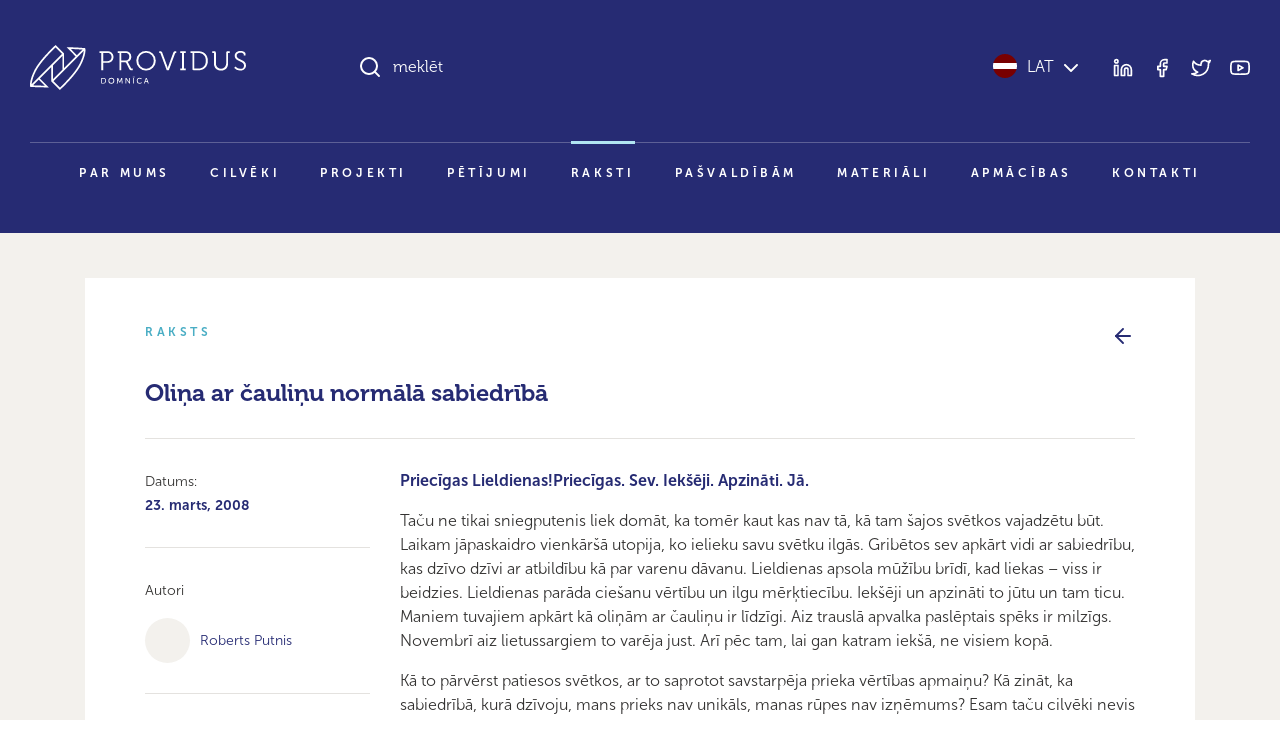

--- FILE ---
content_type: text/html; charset=UTF-8
request_url: https://providus.lv/raksti/olina-ar-caulinu-normala-sabiedriba/
body_size: 10803
content:
<!doctype html>
<html lang="lv">
<head>
<meta charset="UTF-8" />
<meta name="viewport" content="user-scalable=no, width=device-width, initial-scale=1, maximum-scale=1" />
<meta name="msapplication-tap-highlight" content="no" />

<link rel="icon" type="image/png" sizes="512x512" href="/favicon.png">

<meta name="google-site-verification" content="1iRzP0BLfNrna5nJFJ0SiZEvdgqYe7We-wgJZrzJX40" />
<meta name="csrf-param" content="authenticity_token" />
<meta name="csrf-token" content="JkMZ/ER0U80U9QjEzqMPqxRmrQUPtc+tU7EYPTmFrUtEXruafr3UHrY3WphsOsBde+yfnuA2QAqklaSfF+doFA==" />


<script>
var pp_gemius_identifier = new String('nGuV9IyYJTTmOQY2nvOCQmYm.l2BL2MKVEwlwqbrNgj.A7');
var pp_gemius_hitcollector = 'galv.hit.gemius.pl';
</script>

<meta property="og:locale" content="lv" />
<meta property="og:url" content="https://providus.lv/raksti/olina-ar-caulinu-normala-sabiedriba" />
<meta property="og:type" content="article" />
<meta property="og:title" content="" />
<meta property="og:description" content="[b]Priecīgas Lieldienas![/b]Priecīgas. Sev. Iekšēji. Apzināti. Jā." />
<meta property="og:image" content="/wp-content/uploads/2021/08/providus-logo-lv.jpg" />

<meta name="description" content="[b]Priecīgas Lieldienas![/b]Priecīgas. Sev. Iekšēji. Apzināti. Jā."/>
<title>Oliņa ar čauliņu normālā sabiedrībā &#8211; Providus</title>
<meta name='robots' content='max-image-preview:large' />
<style id='wp-img-auto-sizes-contain-inline-css' type='text/css'>
img:is([sizes=auto i],[sizes^="auto," i]){contain-intrinsic-size:3000px 1500px}
/*# sourceURL=wp-img-auto-sizes-contain-inline-css */
</style>
<link rel='stylesheet' id='providus-style-css' href='https://providus.lv/wp-content/themes/providus/style/dist/css/style.css?ver=1.49' type='text/css' media='all' />
<script type="text/javascript" src="https://providus.lv/wp-includes/js/jquery/jquery.min.js?ver=3.7.1" id="jquery-core-js"></script>
<script type="text/javascript" src="https://providus.lv/wp-includes/js/jquery/jquery-migrate.min.js?ver=3.4.1" id="jquery-migrate-js"></script>
<link rel="canonical" href="https://providus.lv/raksti/olina-ar-caulinu-normala-sabiedriba/" />
<link rel='shortlink' href='https://providus.lv/?p=4079' />
<meta name="generator" content="Site Kit by Google 1.121.0" />
<style id='global-styles-inline-css' type='text/css'>
:root{--wp--preset--aspect-ratio--square: 1;--wp--preset--aspect-ratio--4-3: 4/3;--wp--preset--aspect-ratio--3-4: 3/4;--wp--preset--aspect-ratio--3-2: 3/2;--wp--preset--aspect-ratio--2-3: 2/3;--wp--preset--aspect-ratio--16-9: 16/9;--wp--preset--aspect-ratio--9-16: 9/16;--wp--preset--color--black: #000000;--wp--preset--color--cyan-bluish-gray: #abb8c3;--wp--preset--color--white: #ffffff;--wp--preset--color--pale-pink: #f78da7;--wp--preset--color--vivid-red: #cf2e2e;--wp--preset--color--luminous-vivid-orange: #ff6900;--wp--preset--color--luminous-vivid-amber: #fcb900;--wp--preset--color--light-green-cyan: #7bdcb5;--wp--preset--color--vivid-green-cyan: #00d084;--wp--preset--color--pale-cyan-blue: #8ed1fc;--wp--preset--color--vivid-cyan-blue: #0693e3;--wp--preset--color--vivid-purple: #9b51e0;--wp--preset--gradient--vivid-cyan-blue-to-vivid-purple: linear-gradient(135deg,rgb(6,147,227) 0%,rgb(155,81,224) 100%);--wp--preset--gradient--light-green-cyan-to-vivid-green-cyan: linear-gradient(135deg,rgb(122,220,180) 0%,rgb(0,208,130) 100%);--wp--preset--gradient--luminous-vivid-amber-to-luminous-vivid-orange: linear-gradient(135deg,rgb(252,185,0) 0%,rgb(255,105,0) 100%);--wp--preset--gradient--luminous-vivid-orange-to-vivid-red: linear-gradient(135deg,rgb(255,105,0) 0%,rgb(207,46,46) 100%);--wp--preset--gradient--very-light-gray-to-cyan-bluish-gray: linear-gradient(135deg,rgb(238,238,238) 0%,rgb(169,184,195) 100%);--wp--preset--gradient--cool-to-warm-spectrum: linear-gradient(135deg,rgb(74,234,220) 0%,rgb(151,120,209) 20%,rgb(207,42,186) 40%,rgb(238,44,130) 60%,rgb(251,105,98) 80%,rgb(254,248,76) 100%);--wp--preset--gradient--blush-light-purple: linear-gradient(135deg,rgb(255,206,236) 0%,rgb(152,150,240) 100%);--wp--preset--gradient--blush-bordeaux: linear-gradient(135deg,rgb(254,205,165) 0%,rgb(254,45,45) 50%,rgb(107,0,62) 100%);--wp--preset--gradient--luminous-dusk: linear-gradient(135deg,rgb(255,203,112) 0%,rgb(199,81,192) 50%,rgb(65,88,208) 100%);--wp--preset--gradient--pale-ocean: linear-gradient(135deg,rgb(255,245,203) 0%,rgb(182,227,212) 50%,rgb(51,167,181) 100%);--wp--preset--gradient--electric-grass: linear-gradient(135deg,rgb(202,248,128) 0%,rgb(113,206,126) 100%);--wp--preset--gradient--midnight: linear-gradient(135deg,rgb(2,3,129) 0%,rgb(40,116,252) 100%);--wp--preset--font-size--small: 13px;--wp--preset--font-size--medium: 20px;--wp--preset--font-size--large: 36px;--wp--preset--font-size--x-large: 42px;--wp--preset--spacing--20: 0.44rem;--wp--preset--spacing--30: 0.67rem;--wp--preset--spacing--40: 1rem;--wp--preset--spacing--50: 1.5rem;--wp--preset--spacing--60: 2.25rem;--wp--preset--spacing--70: 3.38rem;--wp--preset--spacing--80: 5.06rem;--wp--preset--shadow--natural: 6px 6px 9px rgba(0, 0, 0, 0.2);--wp--preset--shadow--deep: 12px 12px 50px rgba(0, 0, 0, 0.4);--wp--preset--shadow--sharp: 6px 6px 0px rgba(0, 0, 0, 0.2);--wp--preset--shadow--outlined: 6px 6px 0px -3px rgb(255, 255, 255), 6px 6px rgb(0, 0, 0);--wp--preset--shadow--crisp: 6px 6px 0px rgb(0, 0, 0);}:where(body) { margin: 0; }.wp-site-blocks > .alignleft { float: left; margin-right: 2em; }.wp-site-blocks > .alignright { float: right; margin-left: 2em; }.wp-site-blocks > .aligncenter { justify-content: center; margin-left: auto; margin-right: auto; }:where(.is-layout-flex){gap: 0.5em;}:where(.is-layout-grid){gap: 0.5em;}.is-layout-flow > .alignleft{float: left;margin-inline-start: 0;margin-inline-end: 2em;}.is-layout-flow > .alignright{float: right;margin-inline-start: 2em;margin-inline-end: 0;}.is-layout-flow > .aligncenter{margin-left: auto !important;margin-right: auto !important;}.is-layout-constrained > .alignleft{float: left;margin-inline-start: 0;margin-inline-end: 2em;}.is-layout-constrained > .alignright{float: right;margin-inline-start: 2em;margin-inline-end: 0;}.is-layout-constrained > .aligncenter{margin-left: auto !important;margin-right: auto !important;}.is-layout-constrained > :where(:not(.alignleft):not(.alignright):not(.alignfull)){margin-left: auto !important;margin-right: auto !important;}body .is-layout-flex{display: flex;}.is-layout-flex{flex-wrap: wrap;align-items: center;}.is-layout-flex > :is(*, div){margin: 0;}body .is-layout-grid{display: grid;}.is-layout-grid > :is(*, div){margin: 0;}body{padding-top: 0px;padding-right: 0px;padding-bottom: 0px;padding-left: 0px;}a:where(:not(.wp-element-button)){text-decoration: underline;}:root :where(.wp-element-button, .wp-block-button__link){background-color: #32373c;border-width: 0;color: #fff;font-family: inherit;font-size: inherit;font-style: inherit;font-weight: inherit;letter-spacing: inherit;line-height: inherit;padding-top: calc(0.667em + 2px);padding-right: calc(1.333em + 2px);padding-bottom: calc(0.667em + 2px);padding-left: calc(1.333em + 2px);text-decoration: none;text-transform: inherit;}.has-black-color{color: var(--wp--preset--color--black) !important;}.has-cyan-bluish-gray-color{color: var(--wp--preset--color--cyan-bluish-gray) !important;}.has-white-color{color: var(--wp--preset--color--white) !important;}.has-pale-pink-color{color: var(--wp--preset--color--pale-pink) !important;}.has-vivid-red-color{color: var(--wp--preset--color--vivid-red) !important;}.has-luminous-vivid-orange-color{color: var(--wp--preset--color--luminous-vivid-orange) !important;}.has-luminous-vivid-amber-color{color: var(--wp--preset--color--luminous-vivid-amber) !important;}.has-light-green-cyan-color{color: var(--wp--preset--color--light-green-cyan) !important;}.has-vivid-green-cyan-color{color: var(--wp--preset--color--vivid-green-cyan) !important;}.has-pale-cyan-blue-color{color: var(--wp--preset--color--pale-cyan-blue) !important;}.has-vivid-cyan-blue-color{color: var(--wp--preset--color--vivid-cyan-blue) !important;}.has-vivid-purple-color{color: var(--wp--preset--color--vivid-purple) !important;}.has-black-background-color{background-color: var(--wp--preset--color--black) !important;}.has-cyan-bluish-gray-background-color{background-color: var(--wp--preset--color--cyan-bluish-gray) !important;}.has-white-background-color{background-color: var(--wp--preset--color--white) !important;}.has-pale-pink-background-color{background-color: var(--wp--preset--color--pale-pink) !important;}.has-vivid-red-background-color{background-color: var(--wp--preset--color--vivid-red) !important;}.has-luminous-vivid-orange-background-color{background-color: var(--wp--preset--color--luminous-vivid-orange) !important;}.has-luminous-vivid-amber-background-color{background-color: var(--wp--preset--color--luminous-vivid-amber) !important;}.has-light-green-cyan-background-color{background-color: var(--wp--preset--color--light-green-cyan) !important;}.has-vivid-green-cyan-background-color{background-color: var(--wp--preset--color--vivid-green-cyan) !important;}.has-pale-cyan-blue-background-color{background-color: var(--wp--preset--color--pale-cyan-blue) !important;}.has-vivid-cyan-blue-background-color{background-color: var(--wp--preset--color--vivid-cyan-blue) !important;}.has-vivid-purple-background-color{background-color: var(--wp--preset--color--vivid-purple) !important;}.has-black-border-color{border-color: var(--wp--preset--color--black) !important;}.has-cyan-bluish-gray-border-color{border-color: var(--wp--preset--color--cyan-bluish-gray) !important;}.has-white-border-color{border-color: var(--wp--preset--color--white) !important;}.has-pale-pink-border-color{border-color: var(--wp--preset--color--pale-pink) !important;}.has-vivid-red-border-color{border-color: var(--wp--preset--color--vivid-red) !important;}.has-luminous-vivid-orange-border-color{border-color: var(--wp--preset--color--luminous-vivid-orange) !important;}.has-luminous-vivid-amber-border-color{border-color: var(--wp--preset--color--luminous-vivid-amber) !important;}.has-light-green-cyan-border-color{border-color: var(--wp--preset--color--light-green-cyan) !important;}.has-vivid-green-cyan-border-color{border-color: var(--wp--preset--color--vivid-green-cyan) !important;}.has-pale-cyan-blue-border-color{border-color: var(--wp--preset--color--pale-cyan-blue) !important;}.has-vivid-cyan-blue-border-color{border-color: var(--wp--preset--color--vivid-cyan-blue) !important;}.has-vivid-purple-border-color{border-color: var(--wp--preset--color--vivid-purple) !important;}.has-vivid-cyan-blue-to-vivid-purple-gradient-background{background: var(--wp--preset--gradient--vivid-cyan-blue-to-vivid-purple) !important;}.has-light-green-cyan-to-vivid-green-cyan-gradient-background{background: var(--wp--preset--gradient--light-green-cyan-to-vivid-green-cyan) !important;}.has-luminous-vivid-amber-to-luminous-vivid-orange-gradient-background{background: var(--wp--preset--gradient--luminous-vivid-amber-to-luminous-vivid-orange) !important;}.has-luminous-vivid-orange-to-vivid-red-gradient-background{background: var(--wp--preset--gradient--luminous-vivid-orange-to-vivid-red) !important;}.has-very-light-gray-to-cyan-bluish-gray-gradient-background{background: var(--wp--preset--gradient--very-light-gray-to-cyan-bluish-gray) !important;}.has-cool-to-warm-spectrum-gradient-background{background: var(--wp--preset--gradient--cool-to-warm-spectrum) !important;}.has-blush-light-purple-gradient-background{background: var(--wp--preset--gradient--blush-light-purple) !important;}.has-blush-bordeaux-gradient-background{background: var(--wp--preset--gradient--blush-bordeaux) !important;}.has-luminous-dusk-gradient-background{background: var(--wp--preset--gradient--luminous-dusk) !important;}.has-pale-ocean-gradient-background{background: var(--wp--preset--gradient--pale-ocean) !important;}.has-electric-grass-gradient-background{background: var(--wp--preset--gradient--electric-grass) !important;}.has-midnight-gradient-background{background: var(--wp--preset--gradient--midnight) !important;}.has-small-font-size{font-size: var(--wp--preset--font-size--small) !important;}.has-medium-font-size{font-size: var(--wp--preset--font-size--medium) !important;}.has-large-font-size{font-size: var(--wp--preset--font-size--large) !important;}.has-x-large-font-size{font-size: var(--wp--preset--font-size--x-large) !important;}
/*# sourceURL=global-styles-inline-css */
</style>
</head>

<body class="wp-singular raksti-template-default single single-raksti postid-4079 wp-theme-providus">


<!--TOOLBAR-->
<header >

    <div class="container container-wide">

        <!--Toolbar-->
        <div class="header row">

            <!--logo-->
            <div class="col-12 col-lg-4 col-xl-3 py-30 py-lg-45">
                <div class="d-flex justify-content-between align-items-center d-lg-block">
					<a href="https://providus.lv/"><span class="header-logo"></span></a>
                    <a data-sm-burger="#smBurgerTools,#smBurgerMenu" class="d-lg-none burger" href=""><i class="closed" data-feather="bar-chart-2"></i><i class="open" data-feather="x"></i></a>
                </div>
            </div>

            <!--search & tools-->
            <div id="smBurgerTools" class="hide-when-narrow col-12 col-lg-8 col-xl-9 pb-30 py-lg-45">
                <div class="row">
                    <div class="col-8 col-lg-7 col-xl-8">
                        <div class="h-search-wrap" data-sm-search-boundries>
                            <div class="h-search">
                                <input class="h-search-input form-control" type="text" placeholder="meklēt" data-sm-search-input>
                                <i class="h-search-icon-enabled" data-feather="search"></i>
                                <i class="h-search-icon-disabled" data-feather="loader"></i>
                                <span class="h-search-input-state"></span>
                                <button class="h-search-submit btn" data-sm-search-submit>Meklēt</button>
                                <button class="h-search-close btn" data-sm-search-close><i data-feather="x"></i></button>
                            </div>
                            <div class="h-search-results">
                                <div class="h-search-articles-scroll" data-sm-search-results></div>
                            </div>
                        </div>
                    </div>
                    <div class="col-4 col-lg-5 col-xl-4">
                        <div class="d-flex h-100 justify-content-end align-items-center">
                            <div class="header-language">
                                <a href="javascript:;" data-sm-showhide="#smLanguageDropdown"><i class="flag flag-lv"></i>LAT<i data-feather="chevron-down" class="text-white ms-5"></i></a>                                <nav id="smLanguageDropdown">    
                                    <ul>
                                        <li><a href="https://providus.lv/en/"><i class="flag flag-en"></i>English</a></li><li><a href="https://providus.lv/ru/"><i class="flag flag-ru"></i>Русский</a></li><li><a href="https://providus.lv/fr/"><i class="flag flag-fr"></i>Française</a></li><li><a href="https://providus.lv/es/"><i class="flag flag-es"></i>Español</a></li><li><a href="https://providus.lv/de/"><i class="flag flag-de"></i>Deutsch</a></li>                                    </ul>
                                </nav>
                            </div>
                            <div class="header-tools d-none d-lg-block ms-30">
                                <div class="header-icons">
                                    <a href="https://www.linkedin.com/company/providus.lv/?viewAsMember=true" target="_blank"><i data-feather="linkedin"></i></a>
                                    <a href="https://www.facebook.com/pages/politikalv/58957764353" target="_blank"><i data-feather="facebook"></i></a>
                                    <a href="https://twitter.com/providus" target="_blank"><i data-feather="twitter"></i></a>
                                    <a href="http://www.youtube.com/user/politikalv" target="_blank"><i data-feather="youtube"></i></a>
                                </div>
                            </div>
                        </div>
                    </div>
                </div>

            </div>

            <!--menu-->
            <div id="smBurgerMenu" class="hide-when-narrow col-12">
								<nav class="header-menu pb-xl-30">
					<ul id="menu-main_lv" class="level-1"><li><a href="https://providus.lv/par-mums/">Par mums</a>
<ul class="level-2">
	<li><a href="https://providus.lv/padome-un-biedri/">Padome un biedri</a></li>
	<li><a href="https://providus.lv/partneri/">Partneri</a></li>
	<li><a href="https://providus.lv/iesaisties/">Iesaisties</a></li>
</ul>
</li>
<li><a href="https://providus.lv/cilveki/">Cilvēki</a></li>
<li><a href="https://providus.lv/projekti/">Projekti</a></li>
<li><a href="https://providus.lv/petijumi/">Pētījumi</a></li>
<li class="active-parent"><a href="https://providus.lv/raksti/">Raksti</a></li>
<li><a href="https://providus.lv/lidzdalibas-budzets/">Pašvaldībām</a></li>
<li><a href="https://providus.lv/materiali/">Materiāli</a></li>
<li><a href="https://providus.lv/apmacibas/">Apmācības</a></li>
<li><a href="https://providus.lv/kontakti/">Kontakti</a></li>
</ul>				</nav>
				            </div>

        </div>

    </div>

    
</header>

    <section class="bg-beige-25 py-30 py-md-45 py-xxl-60">
        <div class="container">
            
            <div class="project">
                <div class="row mb-20 mb-md-30">
                    <div class="col text-pro-dark-cyan text-extended-uppercase">Raksts</div>
                    <div class="col text-end text-primary"><a href="https://providus.lv/raksti/"><i data-feather="arrow-left"></i></a></div>
                </div>

                <h3>Oliņa ar čauliņu normālā sabiedrībā</h3>
                <hr class="my-15 my-30">

                <div class="row">
                    <div class="col-12 col-lg-3">
                                                <p><small>Datums: <br/><b>23. marts, 2008</b></smalL></p>
                        <hr class="my-15 my-30"><p><small>Autori</small></p><p class="article-persons"><a href="https://providus.lv/cilveki/roberts-putnis/"><span class="article-persons--portrait"></span><span class="article-persons--name">Roberts Putnis</span></a></p>                        <hr class="my-15 my-30">
                        <div class="article-icons mb-30 mb-lg-0">
                                                                                    <a href="https://www.facebook.com/sharer/sharer.php?u=https://providus.lv/raksti/olina-ar-caulinu-normala-sabiedriba/" target="_blank" title="Dalīties Facebook"><i data-feather="facebook"></i></a>
                            <a href="https://twitter.com/intent/tweet?url=https://providus.lv/raksti/olina-ar-caulinu-normala-sabiedriba/" target="_blank" title="Dalīties Twitter"><i data-feather="twitter"></i></a>
                                                        <a href="javascript:window.print()"><i data-feather="printer"></i></a>                        </div>
                    </div>
                    <div class="col-12 col-lg-9">
                        <div class="article-content">
                            <p><b>Priecīgas Lieldienas!Priecīgas. Sev. Iekšēji. Apzināti. Jā.</b></p><p>Taču ne tikai sniegputenis liek domāt, ka tomēr kaut kas nav tā, kā tam šajos svētkos vajadzētu būt. Laikam jāpaskaidro vienkāršā utopija, ko ielieku savu svētku ilgās. Gribētos sev apkārt vidi ar sabiedrību, kas dzīvo dzīvi ar atbildību kā par varenu dāvanu. Lieldienas apsola mūžību brīdī, kad liekas &#8211; viss ir beidzies. Lieldienas parāda ciešanu vērtību un ilgu mērķtiecību. Iekšēji un apzināti to jūtu un tam ticu. Maniem tuvajiem apkārt kā oliņām ar čauliņu ir līdzīgi. Aiz trauslā apvalka paslēptais spēks ir milzīgs. Novembrī aiz lietussargiem to varēja just. Arī pēc tam, lai gan katram iekšā, ne visiem kopā.</p>
<p>Kā to pārvērst patiesos svētkos, ar to saprotot savstarpēja prieka vērtības apmaiņu? Kā zināt, ka sabiedrībā, kurā dzīvoju, mans prieks nav unikāls, manas rūpes nav izņēmums? Esam taču cilvēki nevis vientuļi vilki. </p>
<p>Nezinu. &#8220;Normālā&#8221; sabiedrībā labas gribas cilvēki vienojas institūcijās, kas kolektīvi pauž individuālu rūpi. Mediji. Baznīca. Valdība. NVO. Katrai sava iespēja, bet arī pienākums un uzdevums. Jau esmu par to šeit izteicies, bet Lieldienas ir attainots iemesls pie tā atgriezties.</p>
<p><strong>Mediji.</strong> Cenzētās Panorāmas 50 gadu jubilejas sižetā Anita Brauna savā tipiski distancētajā &#8220;kūlumā&#8221; mums pastāstīja, ka nu TV uzraugi esot jau nu gan politizēti un ietekmēti, bet LTVP joprojām spējusi saglabāt savu neatkarību. Bieza čauliņa saltiem meliem. Citāts, kas tika ielikts, lai parādītu zobiņus. Tikai kam? Sev spogulī? Tādām braunām pēc šāda teksta nebūtu vietas &#8220;normālas&#8221; valsts sabiedriskā TV, uzraugiem būtu jāsāk izmeklēšana un avīzēm vismaz trīs dienas par to jāraksta. Taču Latvijā klusā laikā klusums arī par acīmredzamu negodu &#8211; NRTVP galvas Kleckina atzīšanos melos par cenzūru LTV un Latvijas valdības konjuntūrisko laipošanu Krievijai nemaz nepieminot.</p>
<p><strong>Valdība.</strong> &#8220;Politika nav pacelt algas, politika nav atrast slimnīcām investīcijas – tā ir obligātā nepieciešamība, bet politika ir spēlēties ar saviem konkurentiem.&#8221; Tā atklāti un publiski jaunatnei politiku šonedēļ izskaidroja neviens cits kā lielākās un spēcīgākās Latvijas &#8220;nacionāli patriotiskās&#8221; partijas priekšsēdis un vēl nesen trīs gadu garumā politikas pirmā vijole (diriģenti tomēr ir citi) &#8211; <a href="http://www.delfi.lv/archive/article.php?id=20535433" target="_new" rel="noopener">Kalvītis</a>. Un? Gavēnim atbilstoša klusējoša piekrišana visā sabiedrības spektrā, politisko opozīciju un radikālos grupējumus ieskaitot. Nevienas sabiedriskas institūcijas reakcijas. Neviena plašāka komentāra bez īsa šausminošā teksta atstāsta.    </p>
<p><strong>Baznīca.</strong> Normālas valsts normāla baznīca (vismaz protestanti) iepriekš pieminēto kungu būtu saukusi pie kārtības, atgādinot par kristīgās morāles un ētikas standartu politiskajā ikdienā valstī ar &#8220;kristīgām tradīcijām&#8221;. Nēkā tamlīdzīga! Un kāpec gan, ja tajā laikā galvenajam valsts protestantam lielākā rūpe ir baznīcas iespējami veikla pārdošana kristīgi fundamentālai sektai no ASV.</p>
<p>Latvijas Evaņģeliski luteriskā baznīca ir nolēmusi visu savu nekustamo īpašumu saimniecību atdot apsaimniekošanai Missūri sinodei. Ēkas un zeme <a href="http://www.delfi.lv/archive/article.php?id=20234885" target="_new" rel="noopener">20 milj</a>. Ls vērtībā tikšot pārdota, bet 10 milj. nesīšot augļus, lai maksātu algas mācītājiem. Faktiski tas nozīmē LELB nonākšanu pilnīgā ekonomiskā atkarībā no protestantu &#8220;brāļiem un māsām&#8221; (LELB ir vienīgie <a href="http://www.lcms.org/" target="_new" rel="noopener">Missūri sinodes</a> nacionāla mēroga &#8220;draugi&#8221; Eiropā, bet LELB tikai ar Missūriešiem ir kristības un dievgalda kopība). Kamēr Misūri dogmu, ka Bībelē katra Dieva pavēle vai norāde ir burtiski uztverama un izpildāma, teksta vēsturiskais konteksts esot nenozīmīgs un rakstu interpretācija neesot pieļaujama, Latvijas sabiedrība un teologu vide uztver absolūti nekritiski, tikmēr līdzīgi par Korānu domājoši islamticīgie tiek pašsaprotami tiek definēti kā radikāli, atpalikuši un citādi necivilizēti. </p>
<p>Baznīcas loma esot parādīt (vai uzraudzīt) cilvēka grēcīgumu un vest to Evaņģelija solītajā pestīšanā. Tas, ka šāda baznīcas lomas izpratne nozīmē alkatīgu baznīckungu iespējas manipulēt ar patiesi ticīgiem ļaudīm, vairo baznīcas nomenklatūras varu un atbalsta diktatoriskas tendences gan netiek pārrunāts, jo šādās draudzēs brīva doma pēc definīcijas ir ķecerība. Missūri versijā protestanti iznāk katoliciskāki par katoļiem viduslaikos, bet draudzes locekļus no inkvizīcijas pasargā vien modernie krimināllikumi. Ne velti no mūsu sektantiskās &#8220;tradicionālās baznīcas&#8221; izslēgtais mācītājs Juris <a href="http://www.delfi.lv/archive/article.php?id=19525057" target="_new" rel="noopener">Cālītis</a> LELB ieteica apvienoties ar ne mazāk fundamentālistiskajiem Latvijas katoļiem. <a href="http://www.lutheranworld.org/" target="_new" rel="noopener">Pasaules Luterāņu apvienībā</a> ne Missūri, ne LELB nav jau gadiem.     </p>
<p>Kāda sabiedrība, tādas institūcijas. Tukši mediji, tukši valstsvīri. Un ja jau pat mana baznīca pretēji kristīgajai izvēles brīvības un atsaucības, iecietības un atvērtības dogmai paliek viena gan iepretim partneriem ārpus valsts un pat savām pašas &#8220;avīm&#8221;, kuras tai Dievs aizgādībā uzticējis, tad kā lai notic spēkam aiz mazās oliņas čauliņas? Jau atkal nesanāk pēc padomijas un austrumu kaimiņzemes šodienas sabiedrības smirdošais pozitīvisms. Nesanāk pat svētkos, kad būtu jāsajūt &#8220;klints vētrā&#8221;. Bet tāpēc cilvēkam Dievs ir dāvājis ticību &#8211; tā ļauj zināt, kas slēpjas aiz čauliņas.<br /><strong></strong><br /><strong>Patiesi priecīgas Lieldienas mums visiem!</strong></p>
                        </div>
                        <div class="mt-60"><hr><p class="small">Saturs, kurš šajā mājaslapā publicēts 2014.gadā un agrāk, bija daļa no sabiedriskās politikas portāla <i>politika.lv</i>. Šajā portālā tika publicēti dažādi pētijumi, analīzes, viedokļraksti un blogi, kuru saturs ne vienmēr sakrīt ar <i>politika.lv</i> redakcionālās komandas vai Providus pozīciju.</p></div>                        <div class="article-cc mt-20 mt-md-45"><a href="http://creativecommons.org/licenses/by-nc-nd/3.0/" target="_blank">Creative commons licence</a> ļauj rakstu pārpublicēt bez maksas, atsaucoties uz autoru un portālu providus.lv, taču publikāciju nedrīkst labot vai papildināt. Aicinām atbalstīt providus.lv ar <a href="/lv/iesaisties/">ziedojumu!</a></div>
                    </div>
                </div>

            </div>

        </div>
    </section>


    

<footer class="bg-beige text-white py-30 py-md-45 py-xxl-60">
    <div class="container">
        
        <div class="row">
            <div class="mb-30 col-12 col-md-12 col-lg-3 order-md-1 order-lg-1">Sabiedriskās politikas centrs PROVIDUS</div>
            <div class="mb-30 col-12 col-md-6 col-lg-3 order-md-2 order-lg-2"><a class="footer-link" href="https://www.google.com/maps/place/Sabiedrisk%C4%81s+politikas+centrs+PROVIDUS/@56.9592494,24.1061576,17z/data=!3m1!4b1!4m5!3m4!1s0x46eecfc5af943003:0x64c30f8cf6d0af53!8m2!3d56.9592925!4d24.1083846" target="_blank">Alberta iela 13, 6. stāvs<br/>(ieeja no Strēlnieku ielas)<br/>Rīga, LV-1010</a></div>
            <div class="mb-30 col-12 col-md-6 col-lg-3 order-md-3 order-lg-3"><a class="d-inline-block footer-link mb-10" href="tel:+37167039252"><i class="me-10" data-feather="phone"></i>+371 6 703 9252</a><br/><a class="d-inline-block footer-link" href="mailto:info@providus"><i class="me-10" data-feather="send"></i>info@providus</a></div>
            <div class="mb-30 col-12 col-md-12 col-lg-3 order-md-3 order-lg-4">
                <div class="footer-icons text-lg-end">
                    <a class="footer-link" href="https://www.linkedin.com/company/providus.lv/?viewAsMember=true" target="_blank"><i data-feather="linkedin"></i></a>
                    <a class="footer-link" href="https://www.facebook.com/pages/politikalv/58957764353" target="_blank"><i data-feather="facebook"></i></a>
                    <a class="footer-link" href="https://twitter.com/providus" target="_blank"><i data-feather="twitter"></i></a>
                    <a class="footer-link" href="http://www.youtube.com/user/politikalv" target="_blank"><i data-feather="youtube"></i></a>
                </div>
            </div>
        </div>
        <hr class="my-30 my-lg-45" />
        <div class="row">
            <div class="col-12 col-md-6 mb-30 mb-md-0"><a href="https://providus.lv/"><span class="header-logo"></span></a></div>
            <div class="col-12 col-md-6 text-md-end"><span class="text-xs">© DOMNĪCA PROVIDUS</span></div>
        </div>

    </div>
</footer>


<div class="cookie-dialog" data-mus-cookie="dialog">
    <div class="cookie-dialog--content shadow-lg">
        <div class="cookie-dialog--text">Šī tīmekļa vietne izmanto analītiskās sīkdatnes (cookies), lai uzlabotu apkalpošanas kvalitāti un uzkrāt apmeklējumu statistiku. Turpinot izmantot šo vietni, jūs piekrītat to lietošanai. <span class="text-nowrap">Lūdzam iepazīties ar mūsu <a href="" target="_blank">privātuma politiku</a>.</span></div>
        <div class="cookie-dialog--buttons"><a href="javascript:;" class="btn btn-lg btn-outline-primary" data-mus-cookie="submit">Piekrītu</a></div>
    </div>
</div>  


<script type="speculationrules">
{"prefetch":[{"source":"document","where":{"and":[{"href_matches":"/*"},{"not":{"href_matches":["/wp-*.php","/wp-admin/*","/wp-content/uploads/*","/wp-content/*","/wp-content/plugins/*","/wp-content/themes/providus/*","/*\\?(.+)"]}},{"not":{"selector_matches":"a[rel~=\"nofollow\"]"}},{"not":{"selector_matches":".no-prefetch, .no-prefetch a"}}]},"eagerness":"conservative"}]}
</script>
<script type="text/javascript" id="providus-script-js-extra">
/* <![CDATA[ */
var ajax_object = {"ajaxurl":"https://providus.lv/wp-admin/admin-ajax.php","security":"3dfa869f9a"};
//# sourceURL=providus-script-js-extra
/* ]]> */
</script>
<script type="text/javascript" src="https://providus.lv/wp-content/themes/providus/style/dist/js/script.js?ver=1.49" id="providus-script-js"></script>
<script type="text/javascript" src="https://providus.lv/wp-content/plugins/social-polls-by-opinionstage/public/js/shortcodes.js?ver=19.8.19" id="opinionstage-shortcodes-js"></script>
    <script type="text/javascript">
        jQuery(document).ready(function ($) {

            for (let i = 0; i < document.forms.length; ++i) {
                let form = document.forms[i];
				if ($(form).attr("method") != "get") { $(form).append('<input type="hidden" name="LvCrxJNVZGYUPsFb" value="uXJWr526o" />'); }
if ($(form).attr("method") != "get") { $(form).append('<input type="hidden" name="mqBLfMo" value="jBh]CqfoiSWHl[9" />'); }
if ($(form).attr("method") != "get") { $(form).append('<input type="hidden" name="tE_hNSCmdeagAIM" value="LfVMKna9l.8R5x" />'); }
            }

            $(document).on('submit', 'form', function () {
				if ($(this).attr("method") != "get") { $(this).append('<input type="hidden" name="LvCrxJNVZGYUPsFb" value="uXJWr526o" />'); }
if ($(this).attr("method") != "get") { $(this).append('<input type="hidden" name="mqBLfMo" value="jBh]CqfoiSWHl[9" />'); }
if ($(this).attr("method") != "get") { $(this).append('<input type="hidden" name="tE_hNSCmdeagAIM" value="LfVMKna9l.8R5x" />'); }
                return true;
            });

            jQuery.ajaxSetup({
                beforeSend: function (e, data) {

                    if (data.type !== 'POST') return;

                    if (typeof data.data === 'object' && data.data !== null) {
						data.data.append("LvCrxJNVZGYUPsFb", "uXJWr526o");
data.data.append("mqBLfMo", "jBh]CqfoiSWHl[9");
data.data.append("tE_hNSCmdeagAIM", "LfVMKna9l.8R5x");
                    }
                    else {
                        data.data = data.data + '&LvCrxJNVZGYUPsFb=uXJWr526o&mqBLfMo=jBh]CqfoiSWHl[9&tE_hNSCmdeagAIM=LfVMKna9l.8R5x';
                    }
                }
            });

        });
    </script>
	</body>
</html>